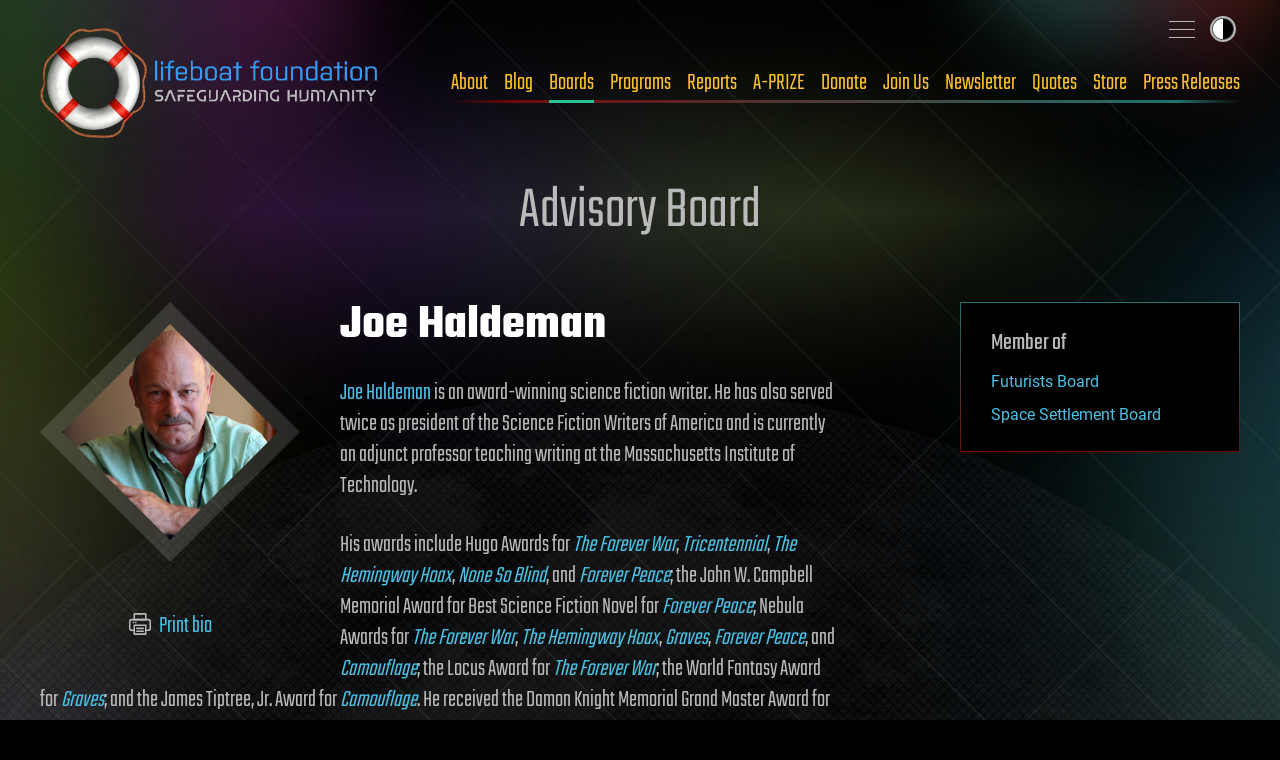

--- FILE ---
content_type: text/html
request_url: https://russian.lifeboat.com/ex/bios.joe.haldeman
body_size: 10764
content:
<!DOCTYPE html>
<html lang="en" class="no-js">

<head>
  <title>Lifeboat Foundation Bios: Joe Haldeman</title>
  <meta property="og:image" content="https://russian.lifeboat.com/board/joe.haldeman.jpg" />
  <meta property="og:description" content="Joe Haldeman is an award-winning science fiction writer. He has also served twice as president of the Science Fiction Writers of America and is currently an adjunct professor teaching writing at the Massachusetts Institute of Technology." />
<script>const ucs=localStorage.getItem('user-color-scheme');ucs && document.documentElement.setAttribute('data-user-color-scheme', ucs);</script>
<meta charset="UTF-8" />
<meta name="viewport" content="width=device-width, initial-scale=1.0" />
<link rel="icon" type="image/x-icon" href="/favicon.ico">
<link rel="icon" type="image/png" sizes="512x512" href="/favicon-512.png">
<link rel="apple-touch-icon" sizes="180x180" href="/apple-touch-icon.png">
<meta name="msapplication-TileImage" content="/ms-icon-144x144.png">
<link rel="icon" type="image/png" sizes="64x64" href="/favicon-64.png">
<link rel="icon" type="image/png" sizes="32x32" href="/favicon-32.png">
<link rel="canonical" href="https://lifeboat.com/ex/bios.joe.haldeman" />
<meta name="description" content="Joe Haldeman is an award-winning science fiction writer. He has also served twice as president of the Science Fiction Writers of America and is currently an adjunct professor teaching writing at the Massachusetts Institute of Technology." />
<!--  This is our 2025 library. Next two lines are for Facebook -->
<meta property="og:site_name" content="Lifeboat Foundation" />
<meta property="og:type" content="website" />
<meta property="og:url" content="https://russian.lifeboat.com/ex/bios.joe.haldeman" />
<meta property="og:title" content="Lifeboat Foundation Bios: Joe Haldeman" />
<meta name="twitter:description" content="Joe Haldeman is an award-winning science fiction writer. He has also served twice as president of the Science Fiction Writers of America and is currently an adjunct professor teaching writing at the Massachusetts Institute of Technology." />
<meta name="twitter:card" content="summary_large_image" />
<meta name="twitter:creator" content="@LifeboatHQ" />
<meta name="twitter:site" content="@LifeboatHQ" />
<meta name="twitter:image" content="https://lifeboat.com/board/joe.haldeman.jpg" />
<link rel="stylesheet" media="all" href="/fonts/fonts.css" />
<link rel="stylesheet" media="all" href="/css/all.css" />
<link rel="stylesheet" media="print" href="/css/print.css" />
<script src="https://cdn.plyr.io/3.8.3/plyr.js"></script>
<link rel="stylesheet" href="https://cdn.plyr.io/3.8.3/plyr.css" />
</head>

<body class="inner">
  <div class="site-wrap">
    <a class="skip-link | button" href="#main-content">Skip to content</a>
    <header class="site-head">
      <div class="wrapper">
        <div class="site-head__inner">
          <a href="/" aria-label="Lifeboat Foundation - home" class="site-head__brand">Lifeboat Foundation: Safeguarding Humanity</a>
          <nav class="nav | site-head__nav | font-sans" aria-label="Primary">
            <ul class="nav__list">
              <li>
                <a href="/ex/about">About</a>
              </li>
              <li>
                <a href="/blog">Blog</a>
              </li>
              <li>
                <a href="/ex/boards">Boards</a>
              </li>
              <li>
                <a href="/ex/programs">Programs</a>
              </li>
              <li>
                <a href="/ex/reports">Reports</a>
              </li>
              <li>
                <a href="/ex/a-prize">A-PRIZE</a>
              </li>
              <li>
                <a href="/ex/donate">Donate</a>
              </li>
              <li>
                <a href="/ex/join.us">Join Us</a>
              </li>
              <li>
                <a href="/newsletter.cgi">Newsletter</a>
              </li>
              <li>
                <a href="/ex/quotes">Quotes</a>
              </li>
              <li>
                <a href="/store">Store</a>
              </li>
              <li>
                <a href="/ex/press.releases">Press Releases</a>
              </li>
            </ul>
          </nav>
        </div>
        <input type="checkbox" id="sitemap-toggler" class="visually-hidden" />
        <label for="sitemap-toggler">
          <span>Toggle sitemap</span>
        </label>
        <nav aria-label="Secondary" class="nav | site-head__nav-secondary">
          <div>
            <h2>Lifeboat Foundation <strong>Sitemap</strong>
            </h2>
            <form method="GET" name="GoogleForm" autocomplete="off" action="https://www.google.com/search">
              <input type="hidden" name="ie" value="UTF-8" />
              <input type="hidden" name="oe" value="UTF-8" />
              <input type="hidden" name="domains" value="lifeboat.com" />
              <input type="hidden" name="sitesearch" value="lifeboat.com" />
              <input type="text" name="q" id="search_text" placeholder="Search" />
              <button type="submit" name="btnG">
                <svg class="icon-search" data-name="Layer 1" xmlns="http://www.w3.org/2000/svg" viewBox="0 0 20 20">
                  <defs>
                    <style>
                      .cls-1 {
                        fill: none;
                        stroke: #000;
                        stroke-linecap: round;
                        stroke-linejoin: round;
                        stroke-width: 2px;
                      }
                    </style>
                  </defs>
                  <title>icon-search</title>
                  <circle class="cls-1" cx="8.5" cy="8.5" r="7.5" />
                  <line class="cls-1" x1="19" y1="19" x2="13.8" y2="13.8" />
                </svg>
              </button>
            </form>
          </div>
          <ul class="site-map">
            <li class="main-areas">
              <div>
                <h3>Main Areas</h3>
                <ul>
                  <li>
                    <a href="/">Home</a>
                  </li>
                  <li>
                    <a href="/ex/about">About</a>
                  </li>
                  <li>
                    <a href="/ex/boards">Boards</a>
                  </li>
                  <li>
                  <li>
                    <a href="/blog">Blog</a>
                  </li>
                  <li>
                    <a href="/ex/programs">Programs</a>
                  </li>
                  <li>
                    <a href="/ex/reports">Reports</a>
                  </li>
                  <li>
                    <a href="/ex/a-prize">A-PRIZE</a>
                  </li>
                  <li>
                    <a href="/ex/donate">Donate</a>
                  </li>
                  <li>
                    <a href="/ex/join.us">Join Us</a>
                  </li>
                  <li>
                    <a href="/newsletter.cgi">Newsletter</a>
                  </li>
                  <li>
                    <a href="/ex/quotes">Quotes</a>
                  </li>
                  <li>
                    <a href="/store">Store</a>
                  </li>
                  <li>
                    <a href="/ex/press.releases">Press Releases</a>
                  </li>
                </ul>
              </div>
            </li>
            <li class="current-programs">
              <div>
                <h3>Current Programs</h3>
                <ul>
                  <li>
                    <a href="/ex/aishield">AIShield</a>
                  </li>
                  <li>
                    <a href="/ex/asteroidshield">AsteroidShield</a>
                  </li>
                  <li>
                    <a href="/ex/bioshield">BioShield</a>
                  </li>
                  <li>
                    <a href="/ex/infopreserver">InfoPreserver</a>
                  </li>
                  <li>
                    <a href="/ex/internetshield">InternetShield</a>
                  </li>
                  <li>
                    <a href="/ex/lifepreserver">LifePreserver</a>
                  </li>
                  <li>
                    <a href="/ex/lifeshieldbunkers">LifeShield Bunkers</a>
                  </li>
                  <li>
                    <a href="/ex/nanoshield">NanoShield</a>
                  </li>
                  <li>
                    <a href="/ex/scientificfreedomshield">ScientificFreedomShield</a>
                  </li>
                  <li>
                    <a href="/ex/securitypreserver">SecurityPreserver</a>
                  </li>
                  <li>
                    <a href="/ex/spacehabitats">Space Habitats</a>
                  </li>
                  <li>
                    <a href="/ex/x-risks-network">X-Risks Network</a>
                  </li>
                </ul>
              </div>
            </li>
            <li class="cool-places">
              <div>
                <h3>Cool Places</h3>
                <ul>
                  <li>
                    <a href="/ex/arki">Ark I</a>
                  </li>
                  <li>
                    <a href="/ex/blue.beauty">Blue Beauty</a>
                  </li>
                  <li>
                    <a href="/ex/em">EM Launch</a>
                  </li>
                  <li>
                    <a href="/ex/getas">GETAS</a>
                  </li>
                  <li>
                    <a href="/ex/song">Official Song</a>
                  </li>
                </ul>
              </div>
            </li>
            <li class="working-together">
              <div>
                <h3>Working Together</h3>
                <ul>
                  <li>
                    <a href="/ex/a-500">A-500</a>
                  </li>
                  <li>
                    <a href="/ex/banners">Banners</a>
                  </li>
                  <li>
                    <a href="/ex/fight.aids">FightAIDS@Home</a>
                  </li>
                  <li>
                    <a href="/ex/folding.home">Folding@Home</a>
                  </li>
                  <li>
                    <a href="/ex/forums">Forums</a>
                  </li>
                  <li>
                    <a href="/ex/500">Lifeboat 500</a>
                  </li>
                  <li>
                    <a href="/ex/links">Links</a>
                  </li>
                  <li>
                    <a href="/ex/openings">Openings</a>
                  </li>
                  <li>
                    <a href="/ex/spokesperson">Outreach</a>
                  </li>
                  <li>
                    <a href="/ex/partnerships">Partnerships</a>
                  </li>
                  <li>
                    <a href="/ex/rosetta.home">Rosetta@Home</a>
                  </li>
                  <li>
                    <a href="/ex/volunteer">Volunteer Work</a>
                  </li>
                </ul>
              </div>
            </li>
            <li class="about-us">
              <div>
                <h3>About Us</h3>
                <ul>
                  <li>
                    <a href="/ex/bitcoin">Bitcoin Endowment Fund</a>
                  </li>
                  <li>
                    <a href="/ex/boards">Boards</a>
                  </li>
                  <li>
                    <a href="/ex/directors">Board of Directors</a>
                  </li>
                  <li>
                    <a href="/ex/contact.us">Contact Us</a>
                  </li>
                  <li>
                    <a href="/ex/donor.date.list">Donor List</a>
                  </li>
                  <li>
                    <a href="/ex/faq">FAQ</a>
                  </li>
                  <li>
                    <a href="/ex/finances">Finances</a>
                  </li>
                  <li>
                    <a href="/ex/guardian.award">Guardian Award</a>
                  </li>
                  <li>
                    <a href="/ex/ai">Interactive Friendly AI</a>
                  </li>
                  <li>
                    <a href="/ex/logo">Logo</a>
                  </li>
                  <li>
                    <a href="/ex/board.memorial">Memorial Board</a>
                  </li>
                  <li>
                    <a href="/ex/mission.statement">Mission Statement</a>
                  </li>
                  <li>
                    <a href="/ex/procedures">Procedures</a>
                  </li>
                  <li>
                    <a href="/ex/staff">Staff</a>
                  </li>
                  <li>
                    <a href="/ex/supplemental.faq">Supplemental FAQ</a>
                  </li>
                  <li>
                    <a href="/ex/timeline">Timeline</a>
                  </li>
                </ul>
              </div>
            </li>
            <li class="more-programs">
              <div>
                <h3>More Programs</h3>
                <ul>
                  <li>
                    <a href="/ex/alienshield">AlienShield</a>
                  </li>
                  <li>
                    <a href="/ex/antimattershield">AntimatterShield</a>
                  </li>
                  <li>
                    <a href="/ex/biopreserver">BioPreserver</a>
                  </li>
                  <li>
                    <a href="/ex/blackholeshield">BlackHoleShield</a>
                  </li>
                  <li>
                    <a href="/ex/climateshield">ClimateShield</a>
                  </li>
                  <li>
                    <a href="/ex/commpreserver">CommPreserver</a>
                  </li>
                  <li>
                    <a href="/ex/energypreserver">EnergyPreserver</a>
                  </li>
                  <li>
                    <a href="/ex/gammarayshield">GammaRayShield</a>
                  </li>
                  <li>
                    <a href="/ex/neuroethicsshield">NeuroethicsShield</a>
                  </li>
                  <li>
                    <a href="/ex/nuclearshield">NuclearShield</a>
                  </li>
                  <li>
                    <a href="/ex/particleacceleratorshield">ParticleAcceleratorShield</a>
                  </li>
                  <li>
                    <a href="/ex/personalitypreserver">PersonalityPreserver</a>
                  </li>
                  <li>
                    <a href="/ex/seedpreserver">SeedPreserver</a>
                  </li>
                  <li>
                    <a href="/ex/sunshield">SunShield</a>
                  </li>
                </ul>
              </div>
            </li>
            <li class="educational">
              <div>
                <h3>Educational</h3>
                <ul>
                  <li>
                    <a href="/ex/alexa">Alexa</a>
                  </li>
                  <li>
                    <a href="/ex/books">Books</a>
                  </li>
                  <li>
                    <a href="/ex/brochure">Brochure</a>
                  </li>
                  <li>
                    <a href="/ex/coursework">Coursework</a>
                  </li>
                  <li>
                    <a href="/ex/educational.videos">Educational Videos</a>
                  </li>
                  <li>
                    <a href="/ex/fellows">Fellows</a>
                  </li>
                  <li>
                    <a href="/ex/grants">Grants</a>
                  </li>
                  <li>
                    <a href="/ex/interviews">Interviews</a>
                  </li>
                  <li>
                    <a href="/ex/papers">Papers</a>
                  </li>
                  <li>
                    <a href="/ex/resources">Resources</a>
                  </li>
                  <li>
                    <a href="/ex/rss">RSS Tutorial</a>
                  </li>
                  <li>
                    <a href="/ex/scholarship.info">Scholarships</a>
                  </li>
                  <li>
                    <a href="/ex/university.outreach">University Outreach</a>
                  </li>
                  <li>
                    <a href="/ex/videos">Videos</a>
                  </li>
                  <li>
                    <a href="/ex/whats.new">What&#39;s New</a>
                  </li>
                  <li>
                    <a href="/ex/world.news">World News</a>
                  </li>
                  <li>
                    <a href="https://x.com/LifeboatHQ">X Feed</a>
                  </li>
                </ul>
              </div>
            </li>
            <li class="misc">
              <div>
                <h3>Misc</h3>
                <ul>
                  <li>
                    <a href="/ex/counterterrorism">Counterterrorism</a>
                  </li>
                  <li>
                    <a href="https://italian.lifeboat.com/">Italian</a>
                  </li>
                  <li>
                    <a href="/ex/legal">Legal</a>
                  </li>
                  <li>
                    <a href="/ex/media">Media</a>
                  </li>
                  <li>
                    <a href="/ex/vendor">Member Verification</a>
                  </li>
                  <li>
                    <a href="/ex/services.cgi">Membership Benefits</a>
                  </li>
                  <li>
                    <a href="/ex/privacy.policy">Privacy</a>
                  </li>
                  <li>
                    <a href="https://russian.lifeboat.com/">Russian</a>
                  </li>
                  <li>
                    <a href="/ex/vip">VIP</a>
                  </li>
                </ul>
              </div>
              <div>
                <p class="fund-campaigns">
                  <a href="https://www.indiegogo.com/lifeboatfoundation">
                    <svg class="logo-indiegogo" xmlns="http://www.w3.org/2000/svg" viewBox="0 0 600 85.5">
                      <defs>
                        <style>
                          .cls-1 {
                            fill: #e51075;
                          }
                        </style>
                      </defs>
                      <title>logo-indiegogo</title>
                      <path class="cls-1" d="M0,1.1H22.8V84.5H0ZM81.2,39.6h.3V1h21.8V84.4h-21L56.1,41.1h-.3V84.4H34.1V1h24Zm78.9,3.2c0-20.9-5.9-21.5-15.6-21.5h-7V65.2h8c8.5,0,14.6-1.4,14.6-22.4ZM114.7,1.1H143c27.2,0,40.2,7.2,40.2,41.6,0,35.1-12.8,41.7-39.9,41.7H114.6C114.7,84.4,114.7,1.1,114.7,1.1Zm76.7,0h22.8V84.5H191.4V1.1ZM402.7,65.7c12.4,0,14.2-8.4,14.2-22.2,0-13.6-1.7-22.1-14.2-22.1s-14.3,8.4-14.3,22C388.4,57.3,390.2,65.7,402.7,65.7Zm0-65.7C434.5,0,440,20.4,440,42.8s-5.6,42.6-37.3,42.6S365.3,65,365.3,42.8C365.3,20.4,370.9,0,402.7,0Zm160,65.7c12.4,0,14.2-8.4,14.2-22.2,0-13.6-1.7-22.1-14.2-22.1s-14.3,8.4-14.3,22C548.4,57.3,550.1,65.7,562.7,65.7Zm0-65.7C594.5,0,600,20.4,600,42.8s-5.6,42.6-37.3,42.6S525.2,65,525.2,42.8C525.2,20.4,530.9,0,562.7,0ZM321.5,52.3,324,34.2h33.1V84.5h-21a69.68,69.68,0,0,1-12.9,1c-28,0-34.9-17.4-34.9-42.6C288.3,14,297.8.1,327.2.1c10.6,0,20.1,2.7,26.5,6.8L341.5,25.5a30.72,30.72,0,0,0-15.3-3.8c-9,0-15,2.4-15,21.9,0,18.8,3.6,23.5,14.1,23.5,11.2,0,10.9-4.1,10.9-13.3V52.3Zm160,0L484,34.2h33.1V84.5h-21a69.68,69.68,0,0,1-12.9,1c-28,0-34.9-17.4-34.9-42.6C448.3,14,457.8.1,487.2.1c10.6,0,20,2.7,26.5,6.8L501.5,25.5a30.72,30.72,0,0,0-15.3-3.8c-9,0-15,2.4-15,21.9,0,18.8,3.6,23.5,14.1,23.5,11.2,0,10.9-4.1,10.9-13.3V52.3ZM282.3,21.4H248V32.3h25.3l-2.8,19.8H247.9V64.6h34.3V84.4H225.6V1h56.7Z" />
                    </svg>
                  </a>
                  <a href="https://www.kickstarter.com/profile/lifeboatfoundation">
                    <svg class="logo-kickstarter" data-name="Layer 1" xmlns="http://www.w3.org/2000/svg" viewBox="0 0 1643.42 191.99">
                      <defs>
                        <style>
                          .cls-1 {
                            fill: #141d10;
                          }

                          .cls-2 {
                            fill: #7bc043;
                          }
                        </style>
                      </defs>
                      <title>logo-kickstarter</title>
                      <g>
                        <path class="cls-1" d="M60,66.57l33.88-49.1Q103.54,3.61,118.74,3.6a29.82,29.82,0,0,1,21.48,8.81,28.34,28.34,0,0,1,9.07,21.08,27.45,27.45,0,0,1-4.8,16L113.94,93.92l37.35,47.37a25.83,25.83,0,0,1,5.61,16.54,29.76,29.76,0,0,1-8.81,21.55,28.76,28.76,0,0,1-21.35,9q-13.74,0-20.94-8.94L60,122.34v31.49q0,13.48-4.67,20.95-8.55,13.6-24.82,13.6-14.81,0-23-10Q0,169.17,0,154V37.22q0-14.4,7.74-23.74Q15.87,3.61,30.15,3.6a29.54,29.54,0,0,1,22.68,9.88,25.09,25.09,0,0,1,6.41,11.07Q60,28,60,37.49Zm168.3-25.74v113q0,14.68-7.6,24.15-8.15,10.41-22.55,10.4a29.28,29.28,0,0,1-22.28-9.73q-7.6-8.15-7.6-24.82v-113q0-18.94,7.6-27.49,8.67-9.73,22.28-9.74t22.28,9.61Q228.35,22,228.34,40.83ZM336.39,0q33.21-.13,61.1,22.28,21.88,17.61,21.88,36.42,0,16-13.34,24.82a29.25,29.25,0,0,1-16.55,5.07,29.94,29.94,0,0,1-14-3.47q-2.81-1.47-13.88-13.48a35.28,35.28,0,0,0-50.76-.86,34.84,34.84,0,0,0-10.08,25.28,34.67,34.67,0,0,0,10.08,25.15,33.33,33.33,0,0,0,24.88,10.34q12.27,0,22.81-8.27,6.54-6.27,12.94-12.54,6.94-6,17.61-6a29.75,29.75,0,0,1,21.28,8.61,27.78,27.78,0,0,1,9,20.88q0,16.68-19.61,33.75-27.5,24-63.51,24a95.92,95.92,0,0,1-42-9.48,94.57,94.57,0,0,1-39.69-35.29,93.23,93.23,0,0,1-14.74-50.9q0-41.34,30.69-70.43Q297.55.26,336.39,0ZM490.48,66.57l33.89-49.1Q534,3.61,549.19,3.6a29.82,29.82,0,0,1,21.48,8.81,28.34,28.34,0,0,1,9.07,21.08,27.45,27.45,0,0,1-4.8,16L544.39,93.92l37.35,47.37a25.83,25.83,0,0,1,5.61,16.54,29.76,29.76,0,0,1-8.81,21.55,28.76,28.76,0,0,1-21.35,9q-13.74,0-20.94-8.94l-45.77-57.1v31.49q0,13.48-4.67,20.95-8.54,13.6-24.81,13.6-14.81,0-22.95-10-7.6-9.21-7.6-24.42V37.22q0-14.4,7.74-23.74,8.13-9.87,22.41-9.88a29.54,29.54,0,0,1,22.68,9.88,25,25,0,0,1,6.4,11.07q.81,3.47.8,12.94Z" />
                        <path class="cls-2" d="M624.91,118.21q10,0,21.35,8.8,14.15,11.08,19.35,11.07,7.74,0,7.73-8,0-4.4-4.53-7.47-2.4-1.6-26.95-10.27Q601.71,98.2,601.7,60q0-28.81,21.21-45.49Q641.45,0,668.81,0q23.61,0,41.09,11.27t17.48,29q0,10.68-6.61,17.81t-17.14,7.14q-11.07,0-24.55-10.54-8.4-6.53-12.67-6.53-7.33,0-7.34,7.2,0,6.81,18.14,12.41Q702.31,75.66,716,87q18.27,15.21,18.28,42.69,0,29.9-20.55,46.7Q694.69,192,664.14,192t-50.57-16.28q-16-12.94-16-30.29a26,26,0,0,1,7.88-19.34A27.15,27.15,0,0,1,624.91,118.21ZM785.55,60.84H769.67q-13.21,0-21.88-7.2Q738.58,45.9,738.58,33a28.27,28.27,0,0,1,4.34-14.88A24.52,24.52,0,0,1,754.13,7.94q6.87-3,32.62-3h60.57q22.27,0,28.82,2.67a24.49,24.49,0,0,1,11.67,10.07,27.84,27.84,0,0,1,4.47,15q0,12.41-9.87,21.62-7.06,6.52-23.08,6.53H845.58v90.72q0,14.82-5.07,22.95-8.53,13.61-24.68,13.61T791,175.71q-5.47-7.74-5.47-23.48Zm146,102.6q-4.28,10.13-8.81,15.07a28.79,28.79,0,0,1-22,9.87q-15.88,0-24.68-12.81a29.49,29.49,0,0,1-5.21-17.07,37.34,37.34,0,0,1,3.74-15.88l57-121.27Q939.78,3.6,959.12,3.6q19.62,0,28.15,18.28l57.51,122.21a33.88,33.88,0,0,1,3.47,14.54,30,30,0,0,1-30.16,29.75q-11.61,0-19.34-7.2-5.75-5.33-11.48-17.74Zm249.42-46.57,14.13,22.68a36.5,36.5,0,0,1,5.88,19.48,27.84,27.84,0,0,1-8.74,21,29.88,29.88,0,0,1-21.41,8.33q-16.29,0-24.69-13.87L1121,133.42V158.1a30.08,30.08,0,0,1-8.34,21.48,27.7,27.7,0,0,1-21,8.8q-15.48,0-23.48-11.07-7.2-9.74-7.2-25.62V39.49q0-34.54,37.22-34.55h38.16a61.34,61.34,0,0,1,35,10.87A64,64,0,0,1,1194.93,44a66.17,66.17,0,0,1,5.61,26.28Q1200.54,95,1180.93,116.87Zm71.34-56h-15.88q-13.2,0-21.87-7.2-9.21-7.74-9.21-20.68a28.35,28.35,0,0,1,4.33-14.88,24.52,24.52,0,0,1,11.21-10.14q6.87-3,32.62-3H1314q22.28,0,28.82,2.67a24.51,24.51,0,0,1,11.68,10.07,27.92,27.92,0,0,1,4.46,15q0,12.41-9.87,21.62-7.07,6.52-23.08,6.53h-13.74v90.72q0,14.82-5.07,22.95-8.54,13.61-24.68,13.61t-24.82-12.41q-5.48-7.74-5.47-23.48Zm178,69.91h27.28q16.92,0,25.17,6.94a26.73,26.73,0,0,1,9.72,21.34q0,13.35-9.74,21.62-7.61,6.4-25,6.4H1410.9q-16.55,0-22.68-2.53-12-4.94-15.87-16.15-2.41-7.2-2.4-23.61v-99c0-8.28.26-13.83.79-16.68a27.77,27.77,0,0,1,7.08-14.68,29.11,29.11,0,0,1,16.27-8.68q4.67-.78,19-.79h35.89q14.67,0,17.08.27,9.6.93,15.73,5.6,11,8.27,11,21.61,0,14.4-9.59,22-8.52,6.8-23.3,6.8h-29.55V73.65h23.55q10.37,0,17.16,5.47,7.18,5.86,7.19,16.14,0,21.75-26.48,21.75h-21.42Zm193.16-13.88,14.14,22.68a36.58,36.58,0,0,1,5.87,19.48,27.84,27.84,0,0,1-8.74,21,29.88,29.88,0,0,1-21.41,8.33q-16.29,0-24.68-13.87l-25.09-41.09V158.1a30.08,30.08,0,0,1-8.34,21.48,27.7,27.7,0,0,1-21,8.8q-15.48,0-23.48-11.07-7.2-9.74-7.2-25.62V39.49q0-34.54,37.22-34.55h38.15a61.33,61.33,0,0,1,35,10.87A64,64,0,0,1,1637.41,44,66.17,66.17,0,0,1,1643,70.31Q1643,95,1623.41,116.87Z" />
                      </g>
                    </svg>
                  </a>
                </p>
                <ul class="social">
                  <li>
                    <a href="https://www.facebook.com/groups/lifeboatfoundation" aria-label="Facebook">
                      <svg class="icon-facebook" data-name="Layer 1" xmlns="http://www.w3.org/2000/svg" viewBox="0 0 114.32 125.82">
                        <title>Facebook</title>
                        <path d="M57.16,8a12,12,0,0,1,6,1.61l37.16,21.45a12,12,0,0,1,6,10.39V84.36a12,12,0,0,1-6,10.39L63.16,116.21a12,12,0,0,1-12,0L14,94.76A12,12,0,0,1,8,84.37V41.46a12,12,0,0,1,6-10.39L51.16,9.61a12,12,0,0,1,6-1.61m0-8a20,20,0,0,0-10,2.68L10,24.14A20,20,0,0,0,0,41.46v42.9a20,20,0,0,0,10,17.32l37.16,21.46a20,20,0,0,0,20,0l37.16-21.45a20,20,0,0,0,10-17.32V41.46a20,20,0,0,0-10-17.32L67.16,2.68A20,20,0,0,0,57.16,0Z" />
		  	<path d="M 70.2,66.6 72,55 H 60.8 v -7.6 c 0,-3.2 1.6,-6.3 6.6,-6.3 h 5.1 v -9.9 c 0,0 -4.6,-0.8 -9,-0.8 -9.3,0 -15.3,5.6 -15.3,15.7 V 55 H 38 V 66.6 H 48.2 V 94.7 H 60.8 V 66.6 Z"></path>
                      </svg>
                    </a>
                  </li>
                  <li>
                    <a href="https://x.com/LifeboatHQ" aria-label="Twitter">
                      <svg class="icon-twitter" data-name="Layer 1" xmlns="http://www.w3.org/2000/svg" viewBox="0 0 114.32 125.82">
                        <title>X</title>
                        <path d="M57.16,8a12,12,0,0,1,6,1.61l37.16,21.45a12,12,0,0,1,6,10.39V84.36a12,12,0,0,1-6,10.39L63.16,116.21a12,12,0,0,1-12,0L14,94.76A12,12,0,0,1,8,84.37V41.46a12,12,0,0,1,6-10.39L51.16,9.61a12,12,0,0,1,6-1.61m0-8a20,20,0,0,0-10,2.68L10,24.14A20,20,0,0,0,0,41.46v42.9a20,20,0,0,0,10,17.32l37.16,21.46a20,20,0,0,0,20,0l37.16-21.45a20,20,0,0,0,10-17.32V41.46a20,20,0,0,0-10-17.32L67.16,2.68A20,20,0,0,0,57.16,0Z" />
			<path d="m 76.9,34.8 h 9.8 l -21.4,24.3 25,33.1 H 70.6 L 55.3,72.1 37.7,92.2 H 27.9 L 50.6,66.1 26.6,34.7 h 20.1 l 13.9,18.4 z m -3.4,51.7 h 5.4 l -35,-46.2 h -5.8 z"></path>
                      </svg>
                    </a>
                  </li>
                  <li>
                    <a href="https://www.linkedin.com/groups/35656" aria-label="LinkedIn">
                      <svg class="icon-linkedin" data-name="Layer 1" xmlns="http://www.w3.org/2000/svg" viewBox="0 0 114.32 125.82">
                        <title>LinkedIn</title>
                        <path d="M57.16,8a12,12,0,0,1,6,1.61l37.16,21.45a12,12,0,0,1,6,10.39V84.36a12,12,0,0,1-6,10.39L63.16,116.21a12,12,0,0,1-12,0L14,94.76A12,12,0,0,1,8,84.37V41.46a12,12,0,0,1,6-10.39L51.16,9.61a12,12,0,0,1,6-1.61m0-8a20,20,0,0,0-10,2.68L10,24.14A20,20,0,0,0,0,41.46v42.9a20,20,0,0,0,10,17.32l37.16,21.46a20,20,0,0,0,20,0l37.16-21.45a20,20,0,0,0,10-17.32V41.46a20,20,0,0,0-10-17.32L67.16,2.68A20,20,0,0,0,57.16,0Z" />
                        <path d="M85.16,30.91h-56a4,4,0,0,0-4,4v56a4,4,0,0,0,4,4h56a4,4,0,0,0,4-4v-56A4,4,0,0,0,85.16,30.91Zm-40,54h-10v-30h10Zm-5-34a6,6,0,1,1,6-6A6,6,0,0,1,40.16,50.91Zm39,34h-10v-20c0-1.66-2.24-3-5-3-4,0-5,5.34-5,7v16h-10v-30h10v7c0-5,4.48-7,10-7a10,10,0,0,1,10,10Z" />
                      </svg>
                    </a>
                  </li>
                  <li>
                    <a href="https://youtube.com/LifeboatHQ" aria-label="YouTube">
                      <svg class="icon-youtube" data-name="Layer 1" xmlns="http://www.w3.org/2000/svg" viewBox="0 0 114.32 125.82">
                        <title>YouTube</title>
                        <path d="M57.16,8a12,12,0,0,1,6,1.61l37.16,21.45a12,12,0,0,1,6,10.39V84.36a12,12,0,0,1-6,10.39L63.16,116.21a12,12,0,0,1-12,0L14,94.76A12,12,0,0,1,8,84.37V41.46a12,12,0,0,1,6-10.39L51.16,9.61a12,12,0,0,1,6-1.61m0-8a20,20,0,0,0-10,2.68L10,24.14A20,20,0,0,0,0,41.46v42.9a20,20,0,0,0,10,17.32l37.16,21.46a20,20,0,0,0,20,0l37.16-21.45a20,20,0,0,0,10-17.32V41.46a20,20,0,0,0-10-17.32L67.16,2.68A20,20,0,0,0,57.16,0Z" />
  			<path d="m 95.2,48.8 c -0.9,-3.4 -3.6,-6.1 -7,-7 -6.2,-1.7 -31,-1.7 -31,-1.7 0,0 -24.8,0 -31,1.7 -3.4,0.9 -6.1,3.6 -7,7 -1.7,6.2 -1.7,16.1 -1.7,16.1 0,0 0,9.9 1.7,16.1 0.9,3.4 3.6,6.1 7,7 6.2,1.7 31,1.7 31,1.7 0,0 24.8,0 31,-1.7 3.4,-0.9 6.1,-3.6 7,-7 1.7,-6.2 1.7,-16.1 1.7,-16.1 0,0 0,-9.9 -1.7,-16.1 z m -46,26.5 V 51.5 l 21.7,11.9 z" />
                      </svg>
                    </a>
                  </li>
                  <li>
                    <a href="https://rumble.com/LifeboatHQ" aria-label="Rumble">
                      <svg class="icon-rumble" data-name="Layer 1" xmlns="http://www.w3.org/2000/svg" viewBox="0 0 114.32 125.82">
                        <title>Rumble</title>
                        <path d="M57.16,8a12,12,0,0,1,6,1.61l37.16,21.45a12,12,0,0,1,6,10.39V84.36a12,12,0,0,1-6,10.39L63.16,116.21a12,12,0,0,1-12,0L14,94.76A12,12,0,0,1,8,84.37V41.46a12,12,0,0,1,6-10.39L51.16,9.61a12,12,0,0,1,6-1.61m0-8a20,20,0,0,0-10,2.68L10,24.14A20,20,0,0,0,0,41.46v42.9a20,20,0,0,0,10,17.32l37.16,21.46a20,20,0,0,0,20,0l37.16-21.45a20,20,0,0,0,10-17.32V41.46a20,20,0,0,0-10-17.32L67.16,2.68A20,20,0,0,0,57.16,0Z" />
			<path d="m 57.2,8 c 2.1,0 4.2,0.6 6,1.6 l 37.2,21.5 c 3.7,2.1 6,6.1 6,10.4 v 42.9 c 0,4.3 -2.3,8.2 -6,10.4 l -37.2,21.4 c -3.7,2.1 -8.3,2.1 -12,0 L 14,94.7 C 10.3,92.6 8,88.6 8,84.3 V 41.4 C 8,37.1 10.3,33.2 14,31 L 51.2,9.6 C 53,8.5 55.1,8 57.2,8 m 0,-8 c -3.5,0 -7,0.9 -10,2.7 L 10,24.1 C 3.8,27.7 0,34.3 0,41.4 v 42.9 c 0,7.1 3.8,13.7 10,17.3 l 37.2,21.5 c 6.2,3.6 13.8,3.6 20,0 l 37.2,-21.5 c 6.2,-3.6 10,-10.2 10,-17.3 V 41.4 c 0,-7.1 -3.8,-13.7 -10,-17.3 L 67.2,2.7 C 64.2,0.9 60.7,0 57.2,0 Z" />
			<path d="m 65.7,67.9 c 2.2,-1.8 2.2,-5.2 0,-7 C 62.5,58.3 59.1,56 55.4,54.2 52.8,53 50,54.7 49.6,57.6 c -0.6,4.5 -0.7,8.9 -0.3,13.2 0.3,2.9 3.1,4.7 5.7,3.6 3.8,-1.6 7.4,-3.8 10.7,-6.5 z M 82.3,55 c 4.9,5.3 4.9,13.5 0,18.9 C 73.9,83.1 63,89.7 50.9,92.7 44.5,94.3 37.9,90.5 36.1,84.1 32.4,71.6 33,57.5 36.5,45 c 1.9,-6.6 8,-10.7 14.4,-9.2 11.9,2.8 23,10 31.4,19.2 z" />
                      </svg>
                    </a>
                  </li>
                </ul>
              </div>
            </li>
          </ul>
        </nav>
        <a role="presentation" id="theme-toggler">Toggle light / dark theme</a>
      </div>
    </header>
   <script>document.querySelector('a[href="/ex/boards"]').setAttribute('data-state', 'active')</script>
    <div class="wrapper">
      <div class="inner-intro">
        <h1>
          <a href="/ex/boards">Advisory Board</a>
        </h1>
      </div>
      <div class="inner-content mobile-reverse-order">
        <main tabindex="-1" id="main-content" class="flow  bio">
          <div class="avatar">
            <a href="#" onclick="return false;" data-micromodal-trigger="person" class="diamond-frame-link">
              <div class="diamond-frame">
                <img src="/board/joe.haldeman.jpg" alt="Joe Haldeman">
              </div>
            </a>
            <p>
              <a href="javascript:window.print()" class="print">
                <svg id="icon-print" data-name="Layer 1" xmlns="http://www.w3.org/2000/svg" viewBox="0 0 406.26 402">
                  <title>icon-print</title>
                  <g data-name=" 1">
                    <path d="M309.13,136h-212a15,15,0,0,1-15-15h0V15a15,15,0,0,1,15-15h212a15,15,0,0,1,15,15V121a15,15,0,0,1-15,15Zm-197-30h182V30h-182Z" />
                    <path d="M309.13,402h-212a15,15,0,0,1-15-15V224.09a15,15,0,0,1,15-15h212a15,15,0,0,1,15,15V387A15,15,0,0,1,309.13,402Zm-197-30h182V239.09h-182Z" />
                    <path d="M357.38,331H309.13a15,15,0,0,1,0-30h48.25a18.9,18.9,0,0,0,18.88-18.88V154.89A18.9,18.9,0,0,0,357.38,136H48.88A18.9,18.9,0,0,0,30,154.89V282.12A18.9,18.9,0,0,0,48.88,301H97.13a15,15,0,0,1,0,30H48.88A48.94,48.94,0,0,1,0,282.12V154.89A48.93,48.93,0,0,1,48.88,106h308.5a48.93,48.93,0,0,1,48.88,48.89V282.12A48.94,48.94,0,0,1,357.38,331Z" />
                    <path d="M81.13,188a14.66,14.66,0,0,1-1.48-.07c-.48-.05-1-.13-1.45-.22a13.59,13.59,0,0,1-1.43-.36c-.43-.14-.93-.31-1.38-.5s-.89-.4-1.32-.63a12.45,12.45,0,0,1-1.27-.75c-.4-.27-.8-.56-1.18-.87a14.81,14.81,0,0,1-1.1-1c-.35-.35-.68-.72-1-1.1a14.34,14.34,0,0,1-.87-1.18q-.41-.62-.75-1.26c-.23-.43-.44-.88-.63-1.33s-.35-.92-.5-1.38-.26-1-.36-1.43a13.68,13.68,0,0,1-.22-1.45,15,15,0,0,1,0-3c0-.48.13-1,.22-1.45a13.59,13.59,0,0,1,.36-1.43c.14-.43.31-.93.5-1.38s.4-.9.63-1.33.48-.85.75-1.26a14.34,14.34,0,0,1,.87-1.18,14.81,14.81,0,0,1,1-1.1c.35-.35.72-.68,1.1-1a13.76,13.76,0,0,1,1.18-.87,12.45,12.45,0,0,1,1.27-.75q.65-.34,1.32-.63c.45-.19.92-.35,1.38-.5s1-.26,1.43-.36a13.68,13.68,0,0,1,1.45-.22,16.15,16.15,0,0,1,2.95,0c.49.05,1,.13,1.46.22a12.28,12.28,0,0,1,1.42.36c.42.14.94.31,1.39.5s.89.4,1.32.63a14.6,14.6,0,0,1,1.27.75c.4.27.8.56,1.18.87a14.81,14.81,0,0,1,1.1,1c.35.35.67.72,1,1.1a11.92,11.92,0,0,1,.87,1.18,14.43,14.43,0,0,1,.75,1.26c.23.43.44.88.63,1.33s.35.92.5,1.38.26,1,.36,1.43a13.68,13.68,0,0,1,.22,1.45,15,15,0,0,1,0,3c0,.48-.13,1-.22,1.45a13.59,13.59,0,0,1-.36,1.43c-.14.43-.31.93-.5,1.38s-.4.9-.63,1.33-.48.85-.75,1.26-.57.8-.87,1.18a12.89,12.89,0,0,1-1,1.1c-.35.35-.72.68-1.1,1a13.76,13.76,0,0,1-1.18.87,14.6,14.6,0,0,1-1.27.75q-.64.34-1.32.63c-.45.19-.92.35-1.39.5a14.06,14.06,0,0,1-1.42.36c-.48.1-1,.17-1.46.22A14.46,14.46,0,0,1,81.13,188Z" />
                    <path d="M125.13,188a10.41,10.41,0,0,1-1.48-.07c-.48-.07-1-.13-1.45-.22a13.59,13.59,0,0,1-1.43-.36c-.43-.14-.93-.31-1.38-.5s-.9-.4-1.33-.63-.85-.48-1.26-.75a14.34,14.34,0,0,1-1.18-.87,14.81,14.81,0,0,1-1.1-1c-.35-.35-.68-.72-1-1.1a13.76,13.76,0,0,1-.87-1.18,14.69,14.69,0,0,1-.76-1.27c-.22-.43-.43-.87-.62-1.32s-.35-.92-.5-1.38-.26-1-.36-1.43a13.68,13.68,0,0,1-.22-1.45,15,15,0,0,1,0-3c0-.48.13-1,.22-1.45a13.59,13.59,0,0,1,.36-1.43c.14-.43.31-.93.5-1.38s.4-.89.62-1.32a14.69,14.69,0,0,1,.76-1.27c.27-.4.56-.8.87-1.18a14.81,14.81,0,0,1,1-1.1c.35-.35.72-.68,1.1-1a14.34,14.34,0,0,1,1.18-.87q.61-.41,1.26-.75c.43-.23.88-.44,1.33-.63s.92-.35,1.38-.5,1-.26,1.43-.36a13.68,13.68,0,0,1,1.45-.22,16.7,16.7,0,0,1,3,0c.48.05,1,.13,1.45.22a13.59,13.59,0,0,1,1.43.36c.43.14.93.31,1.38.5s.89.4,1.32.63.86.48,1.27.75a14.34,14.34,0,0,1,1.18.87,14.81,14.81,0,0,1,1.1,1c.35.35.67.72,1,1.1a11.92,11.92,0,0,1,.87,1.18,14.6,14.6,0,0,1,.75,1.27q.34.65.63,1.32c.19.45.35.92.5,1.38s.26,1,.36,1.43a13.68,13.68,0,0,1,.22,1.45,15,15,0,0,1,0,3c-.05.48-.13,1-.22,1.45a13.59,13.59,0,0,1-.36,1.43c-.14.43-.31.93-.5,1.38s-.4.89-.63,1.32a14.6,14.6,0,0,1-.75,1.27c-.27.4-.57.8-.87,1.18a12.89,12.89,0,0,1-1,1.1c-.35.35-.72.68-1.1,1a13.76,13.76,0,0,1-1.18.87,14.6,14.6,0,0,1-1.27.75q-.64.34-1.32.63c-.45.19-.92.35-1.38.5s-1,.26-1.43.36a13.68,13.68,0,0,1-1.45.22A14.91,14.91,0,0,1,125.13,188Z" />
                    <path d="M262.13,296h-118a15,15,0,0,1,0-30h118a15,15,0,0,1,0,30Z" />
                    <path d="M262.13,349h-118a15,15,0,0,1,0-30h118a15,15,0,0,1,0,30Z" />
                  </g>
                </svg> Print bio
              </a>
            </p>
          </div>
          <div id="person" aria-hidden="true" class="modal micromodal-slide">
            <div tabindex="-1" data-micromodal-close class="modal__overlay">
              <div role="dialog" aria-modal="true" aria-labelledby="person-title" class="modal__container">
                <header class="modal__header">
                  <h4 id="person-title" class="modal__title">Joe Haldeman</h4>
                  <button class="modal__close" aria-label="Close modal" data-micromodal-close></button>
                </header>
                <div id="person-content" class="modal__content | img">
                  <img src="/board/joe.haldeman.jpg" alt="">
                </div>
              </div>
            </div>
          </div>
          <h2>Joe Haldeman</h2>
                                                          <p><a href="http://www.joehaldeman.com/">Joe Haldeman</a> is
an award-winning science fiction writer.  He has also
served twice as president of the Science Fiction Writers of America
and is currently an adjunct professor teaching writing at the
Massachusetts Institute of Technology.</p>

<p>
His awards include Hugo Awards for <a
href="http://www.amazon.com/gp/product/0312536631/ref=as_li_tl?ie=UTF8&camp=1789&creative=390957&creativeASIN=0312536631&linkCode=as2&tag=lifeboatfound-20&linkId=QPWSQY5F2GWQMOSH">
<i>The Forever War</i></a>,
<a href="http://amzn.to/1t5GtQz"><i>Tricentennial</i></a>,
<a
href="http://www.amazon.com/gp/product/0688090249/ref=as_li_ss_tl?ie=UTF8&tag=lifeboatfound-20&linkCode=as2&camp=217145&creative=399369&creativeASIN=0688090249">
<i>The Hemingway Hoax</i></a>,
<a href="http://amzn.to/1t5GtQz"><i>None So Blind</i></a>,
and <a
href="http://www.amazon.com/gp/product/0441005667/ref=as_li_ss_tl?ie=UTF8&tag=lifeboatfound-20&linkCode=as2&camp=217145&creative=399369&creativeASIN=0441005667">
<i>Forever Peace</i></a>;
the
John W. Campbell Memorial Award for Best Science Fiction Novel for <a
href="http://www.amazon.com/gp/product/0441005667/ref=as_li_ss_tl?ie=UTF8&tag=lifeboatfound-20&linkCode=as2&camp=217145&creative=399369&creativeASIN=0441005667">
<i>Forever Peace</i></a>; Nebula Awards for <a
href="http://www.amazon.com/gp/product/0312536631/ref=as_li_ss_tl?ie=UTF8&N=0312536631"tag=lifeboatfound-20&linkCode=as2&camp=217145&creative=399369&creativeASI">
<i>The Forever War</i></a>,
<a
href="http://www.amazon.com/gp/product/0688090249/ref=as_li_ss_tl?ie=UTF8&tag=lifeboatfound-20&linkCode=as2&camp=217145&creative=399369&creativeASIN=0688090249">
<i>The Hemingway Hoax</i></a>,
<a href="http://amzn.to/1t5GtQz"><i>Graves</i></a>,
<a
href="http://www.amazon.com/gp/product/0441005667/ref=as_li_ss_tl?ie=UTF8&tag=lifeboatfound-20&linkCode=as2&camp=217145&creative=399369&creativeASIN=0441005667">
<i>Forever Peace</i></a>, and <a
href="http://www.amazon.com/gp/product/0441012523/ref=as_li_ss_tl?ie=UTF8&tag=lifeboatfound-20&linkCode=as2&camp=217145&creative=399369&creativeASIN=0441012523">
<i>Camouflage</i></a>; the Locus Award for <a
href="http://www.amazon.com/gp/product/0312536631/ref=as_li_ss_tl?ie=UTF8&N=0312536631"tag=lifeboatfound-20&linkCode=as2&camp=217145&creative=399369&creativeASI">
<i>The Forever War</i></a>; the World Fantasy Award for <a href="http://amzn.to/1t5GtQz"><i>Graves</i></a>;
and the
James Tiptree, Jr. Award for <a
href="http://www.amazon.com/gp/product/0441012523/ref=as_li_ss_tl?ie=UTF8&tag=lifeboatfound-20&linkCode=as2&camp=217145&creative=399369&creativeASIN=0441012523">
<i>Camouflage</i></a>.
He received the
Damon Knight Memorial Grand Master Award for
lifetime achievement at the 2010 Nebula Awards Ceremony. He was inducted into
the Science Fiction Hall of Fame in 2012.
</p>

<p>His books include <a
href="http://www.amazon.com/gp/product/044102095X/ref=as_li_ss_tl?ie=UTF8&tag=lifeboatfound-20&linkCode=as2&camp=217145&creative=399373&creativeASIN=044102095X">
<i>Earthbound (A Marsbound Novel)</i></a>,
<a
href="http://www.amazon.com/gp/product/0441016162/ref=as_li_ss_tl?ie=UTF8&tag=lifeboatfound-20&linkCode=as2&camp=217145&creative=399369&creativeASIN=0441016162">
<i>The Accidental Time Machine</i></a>,
<a
href="http://www.amazon.com/gp/product/B0043RT9MQ/ref=as_li_ss_tl?ie=UTF8&tag=lifeboatfound-20&linkCode=as2&camp=217145&creative=399369&creativeASIN=B0043RT9MQ">
<i>Starbound (A Marsbound Novel)</i></a>,
<a
href="http://www.amazon.com/gp/product/B001R23FRK/ref=as_li_ss_tl?ie=UTF8&tag=lifeboatfound-20&linkCode=as2&camp=217145&creative=399369&creativeASIN=B001R23FRK">
<i>Marsbound</i></a>,
<a
href="http://www.amazon.com/gp/product/0441015174/ref=as_li_ss_tl?ie=UTF8&tag=lifeboatfound-20&linkCode=as2&camp=217145&creative=399369&creativeASIN=0441015174">
<i>A Separate War and Other Stories</i></a>,
<a
href="http://www.amazon.com/gp/product/0441013430/ref=as_li_ss_tl?ie=UTF8&tag=lifeboatfound-20&linkCode=as2&camp=217145&creative=399369&creativeASIN=0441013430">
<i>Old Twentieth</i></a>,
<a
href="http://www.amazon.com/gp/product/0575072814/ref=as_li_ss_tl?ie=UTF8&tag=lifeboatfound-20&linkCode=as2&camp=217145&creative=399369&creativeASIN=0575072814">
<i>All My Sins Remembered</i></a>,
<a
href="http://www.amazon.com/gp/product/0575079193/ref=as_li_ss_tl?ie=UTF8&tag=lifeboatfound-20&linkCode=as2&camp=217145&creative=399369&creativeASIN=0575079193">
<i>Peace and War: The Omnibus Edition</i></a>,
<a
href="http://www.amazon.com/gp/product/1857989317/ref=as_li_ss_tl?ie=UTF8&tag=lifeboatfound-20&linkCode=as2&camp=217145&creative=399369&creativeASIN=1857989317">
<i>Forever Free</i></a>,
<a
href="http://www.amazon.com/gp/product/B000FA4UCE/ref=as_li_ss_tl?ie=UTF8&tag=lifeboatfound-20&linkCode=as2&camp=217145&creative=399373&creativeASIN=B000FA4UCE">
<i>Worlds</i></a>,
<a
href="http://www.amazon.com/gp/product/0441805671/ref=as_li_ss_tl?ie=UTF8&tag=lifeboatfound-20&linkCode=as2&camp=217145&creative=399369&creativeASIN=0441805671">
<i>There Is No Darkness</i></a>,
<a
href="http://www.amazon.com/gp/product/0380704390/ref=as_li_ss_tl?ie=UTF8&tag=lifeboatfound-20&linkCode=as2&camp=217145&creative=399369&creativeASIN=0380704390">
<i>Buying Time</i></a>,
<a
href="http://www.amazon.com/gp/product/0380708035/ref=as_li_ss_tl?ie=UTF8&tag=lifeboatfound-20&linkCode=as2&camp=217145&creative=399369&creativeASIN=0380708035">
<i>1968</i></a>,
<a
href="http://www.amazon.com/gp/product/0380708019/ref=as_li_ss_tl?ie=UTF8&tag=lifeboatfound-20&linkCode=as2&camp=217145&creative=399373&creativeASIN=0380708019">
<i>Worlds Enough and Time</i></a>,
<a
href="http://www.amazon.com/gp/product/0451452585/ref=as_li_ss_tl?ie=UTF8&tag=lifeboatfound-20&linkCode=as2&camp=217145&creative=399369&creativeASIN=0451452585">
<i>Dealing in Futures</i></a>,
<a
href="http://www.amazon.com/gp/product/1597800228/ref=as_li_ss_tl?ie=UTF8&tag=lifeboatfound-20&linkCode=as2&camp=217145&creative=399369&creativeASIN=1597800228">
<i>War Stories</i></a>,
<a
href="http://www.amazon.com/gp/product/0380716828/ref=as_li_ss_tl?ie=UTF8&tag=lifeboatfound-20&linkCode=as2&camp=217145&creative=399369&creativeASIN=0380716828">
<i>Worlds Apart</i></a>,
<a
href="http://www.amazon.com/gp/product/0575071141/ref=as_li_ss_tl?ie=UTF8&tag=lifeboatfound-20&linkCode=as2&camp=217145&creative=399369&creativeASIN=0575071141">
<i>Mindbridge</i></a>,
<a
href="http://www.amazon.com/gp/product/B000FILM8G/ref=as_li_ss_tl?ie=UTF8&tag=lifeboatfound-20&linkCode=as2&camp=217145&creative=399373&creativeASIN=B000FILM8G">
<i>Guardian</i></a>,
<a
href="http://www.amazon.com/gp/product/0553241680/ref=as_li_ss_tl?ie=UTF8&tag=lifeboatfound-20&linkCode=as2&camp=217145&creative=399369&creativeASIN=0553241680">
<i>Planet of Judgment</i></a>, and <a
href="http://www.amazon.com/gp/product/0380704382/ref=as_li_ss_tl?ie=UTF8&tag=lifeboatfound-20&linkCode=as2&camp=217145&creative=399373&creativeASIN=0380704382">
<i>Tool of the Trade</i></a>.
</p>

<p>Joe earned his BS in Astronomy at the University of Maryland in 1967
and earned his MFA in Creating Writing at the Iowa Writers&rsquo; Workshop
in 1975.  He earned his Purple Heart in Vietnam in 1969.
</p>

<p>Watch <a href="https://www.youtube.com/watch?v=W5y632DJ5J4">
<i>Authors@Google: Joe Haldeman</i></a>,
<a href="https://www.youtube.com/watch?v=jD0g0vbX3VE">
<i>Joe Haldeman and Amateur Astronomy</i></a>,
<a href="https://www.youtube.com/watch?v=rdtbjv8Oh-U">
<i>Joe Haldeman Video Interview</i></a>,
<a href="http://mitworld.mit.edu/video/415">
<i>The Craft of Science Fiction with Joe Haldeman</i></a>, and <a
href="http://techtv.mit.edu/videos/9252-joe-haldeman-lunchtime-lecture">
<i>Joe Haldeman Lunchtime Lecture</i></a>.
Listen to <a
href="http://thefutureandyou.libsyn.com/webpage?search=joe+haldeman&Submit=Search">
his interviews</a> on the podcast <i>The
Future And You</i></a> by our <a href="/ex/bios.stephen.euin.cobb">
Stephen Euin Cobb</a>.
Read his <a
href="http://webnews.sff.net/read?cmd=xover&group=sff.people.joe-haldeman&from=-10/Joe">
daily diary</a> on sff.net.
Read his <a href="http://joe-haldeman.livejournal.com/">
LiveJournal blog</a>.
Read his <a href="https://www.linkedin.com/pub/joe-haldeman/6/ba/380">
LinkedIn profile</a> and his <a href="http://en.wikipedia.org/wiki/Joe_Haldeman">
Wikipedia profile</a>.
                                                </p>
        </main>
        <aside class="tinytiny">
          <div class="widget member-of">
            <h4>Member of</h4>
            <ul class="spaced">
              <li><a href="/ex/boards#futurists">Futurists Board</a></li>
                                        <li><a href="/ex/boards#space">Space Settlement Board</a></li>
                                        
            </ul>
          </div>
        </aside>
      </div>
    </div>
    <footer class="site-foot">
      <div class="wrapper">
        <a href="/ex/getas#elevated" class="getas-threat-level elevated">GETAS Threat Level <strong>ELEVATED</strong>
        </a>
        <ul>
          <li>
            <a href="https://www.facebook.com/groups/lifeboatfoundation">FACEBOOK:</a> 15,747 MEMBERS
          </li>
          <li>
            <a href="/newsletter.cgi">LIFEBOAT NEWS:</a> 3,349 SUBSCRIBERS
          </li>
          <li>
            <a href="https://www.linkedin.com/groups/35656">LINKEDIN:</a> 7,015 MEMBERS
          </li>
          <li>
            <a href="/ex/getas">GETAS ALERTS:</a> 601 SUBSCRIBERS
          </li>
          <li>
            <a href="https://x.com/LifeboatHQ">X FEED:</a> 30,757 MEMBERS
          </li>
          <li>
            <a href="/blog">BLOG:</a> 145,399 POSTS
          </li>
          <li>
            <a href="/ex/donor.date.list">DONORS:</a> 6,192
          </li>
          <li>
            <a href="/ex/boards">BOARDS:</a> 3,033 MEMBERS
          </li>
          <li>
            <a href="/ex/fight.aids">FIGHT AIDS:</a> 3 MEMBERS
          </li>
          <li>
            <a href="/ex/reports">REPORTS:</a> 78
          </li>
          <li>
            <a href="/ex/folding.home">FOLDING@HOME:</a> 15 MEMBERS
          </li>
          <li>
            <a href="/ex/programs">PROGRAMS:</a> 26
          </li>
          <li>
            <a href="/ex/rosetta.home">ROSETTA@HOME:</a> 44 MEMBERS
          </li>
          <li>
            <a href="/ex/forums">FORUMS:</a> 25
          </li>
          <li>
            <a href="/ex/quotes">QUOTES:</a> 103
          </li>
        </ul>
        <section class="meta">
          <p class="meta__copy">&copy; 2002&ndash;2026 <a href="https://lifeboat.com">Lifeboat Foundation</a>.
          Design since 2009 by <a href="https://sapphi.re">Sapphi.re</a>. 
          </p>
          <ul class="social">
            <li>
              <a href="https://www.facebook.com/groups/lifeboatfoundation" aria-label="Facebook">
                <svg class="icon-facebook" data-name="Layer 1" xmlns="http://www.w3.org/2000/svg" viewBox="0 0 114.32 125.82">
                  <title>Facebook</title>
                  <path d="M57.16,8a12,12,0,0,1,6,1.61l37.16,21.45a12,12,0,0,1,6,10.39V84.36a12,12,0,0,1-6,10.39L63.16,116.21a12,12,0,0,1-12,0L14,94.76A12,12,0,0,1,8,84.37V41.46a12,12,0,0,1,6-10.39L51.16,9.61a12,12,0,0,1,6-1.61m0-8a20,20,0,0,0-10,2.68L10,24.14A20,20,0,0,0,0,41.46v42.9a20,20,0,0,0,10,17.32l37.16,21.46a20,20,0,0,0,20,0l37.16-21.45a20,20,0,0,0,10-17.32V41.46a20,20,0,0,0-10-17.32L67.16,2.68A20,20,0,0,0,57.16,0Z" />
		  <path d="M 70.2,66.6 72,55 H 60.8 v -7.6 c 0,-3.2 1.6,-6.3 6.6,-6.3 h 5.1 v -9.9 c 0,0 -4.6,-0.8 -9,-0.8 -9.3,0 -15.3,5.6 -15.3,15.7 V 55 H 38 V 66.6 H 48.2 V 94.7 H 60.8 V 66.6 Z"></path>
                </svg>
              </a>
            </li>
            <li>
              <!-- beep -->
              <a href="https://x.com/LifeboatHQ" aria-label="Twitter">
                <svg class="icon-twitter" data-name="Layer 1" xmlns="http://www.w3.org/2000/svg" viewBox="0 0 114.32 125.82">
                  <title>X</title>
                  <path d="M57.16,8a12,12,0,0,1,6,1.61l37.16,21.45a12,12,0,0,1,6,10.39V84.36a12,12,0,0,1-6,10.39L63.16,116.21a12,12,0,0,1-12,0L14,94.76A12,12,0,0,1,8,84.37V41.46a12,12,0,0,1,6-10.39L51.16,9.61a12,12,0,0,1,6-1.61m0-8a20,20,0,0,0-10,2.68L10,24.14A20,20,0,0,0,0,41.46v42.9a20,20,0,0,0,10,17.32l37.16,21.46a20,20,0,0,0,20,0l37.16-21.45a20,20,0,0,0,10-17.32V41.46a20,20,0,0,0-10-17.32L67.16,2.68A20,20,0,0,0,57.16,0Z" />
		  <path d="m 76.9,34.8 h 9.8 l -21.4,24.3 25,33.1 H 70.6 L 55.3,72.1 37.7,92.2 H 27.9 L 50.6,66.1 26.6,34.7 h 20.1 l 13.9,18.4 z m -3.4,51.7 h 5.4 l -35,-46.2 h -5.8 z"></path>
                </svg>
              </a>
            </li>
            <li>
              <a href="https://www.linkedin.com/groups/35656" aria-label="LinkedIn">
                <svg class="icon-linkedin" data-name="Layer 1" xmlns="http://www.w3.org/2000/svg" viewBox="0 0 114.32 125.82">
                  <title>LinkedIn</title>
                  <path d="M57.16,8a12,12,0,0,1,6,1.61l37.16,21.45a12,12,0,0,1,6,10.39V84.36a12,12,0,0,1-6,10.39L63.16,116.21a12,12,0,0,1-12,0L14,94.76A12,12,0,0,1,8,84.37V41.46a12,12,0,0,1,6-10.39L51.16,9.61a12,12,0,0,1,6-1.61m0-8a20,20,0,0,0-10,2.68L10,24.14A20,20,0,0,0,0,41.46v42.9a20,20,0,0,0,10,17.32l37.16,21.46a20,20,0,0,0,20,0l37.16-21.45a20,20,0,0,0,10-17.32V41.46a20,20,0,0,0-10-17.32L67.16,2.68A20,20,0,0,0,57.16,0Z" />
                  <path d="M85.16,30.91h-56a4,4,0,0,0-4,4v56a4,4,0,0,0,4,4h56a4,4,0,0,0,4-4v-56A4,4,0,0,0,85.16,30.91Zm-40,54h-10v-30h10Zm-5-34a6,6,0,1,1,6-6A6,6,0,0,1,40.16,50.91Zm39,34h-10v-20c0-1.66-2.24-3-5-3-4,0-5,5.34-5,7v16h-10v-30h10v7c0-5,4.48-7,10-7a10,10,0,0,1,10,10Z" />
                </svg>
              </a>
            </li>
            <li>
              <a href="https://youtube.com/LifeboatHQ" aria-label="YouTube">
                <svg class="icon-youtube" data-name="Layer 1" xmlns="http://www.w3.org/2000/svg" viewBox="0 0 114.32 125.82">
                  <title>YouTube</title>
                  <path d="M57.16,8a12,12,0,0,1,6,1.61l37.16,21.45a12,12,0,0,1,6,10.39V84.36a12,12,0,0,1-6,10.39L63.16,116.21a12,12,0,0,1-12,0L14,94.76A12,12,0,0,1,8,84.37V41.46a12,12,0,0,1,6-10.39L51.16,9.61a12,12,0,0,1,6-1.61m0-8a20,20,0,0,0-10,2.68L10,24.14A20,20,0,0,0,0,41.46v42.9a20,20,0,0,0,10,17.32l37.16,21.46a20,20,0,0,0,20,0l37.16-21.45a20,20,0,0,0,10-17.32V41.46a20,20,0,0,0-10-17.32L67.16,2.68A20,20,0,0,0,57.16,0Z" />
 		  <path d="m 95.2,48.8 c -0.9,-3.4 -3.6,-6.1 -7,-7 -6.2,-1.7 -31,-1.7 -31,-1.7 0,0 -24.8,0 -31,1.7 -3.4,0.9 -6.1,3.6 -7,7 -1.7,6.2 -1.7,16.1 -1.7,16.1 0,0 0,9.9 1.7,16.1 0.9,3.4 3.6,6.1 7,7 6.2,1.7 31,1.7 31,1.7 0,0 24.8,0 31,-1.7 3.4,-0.9 6.1,-3.6 7,-7 1.7,-6.2 1.7,-16.1 1.7,-16.1 0,0 0,-9.9 -1.7,-16.1 z m -46,26.5 V 51.5 l 21.7,11.9 z" />
                </svg>
              </a>
            </li>
            <li>
              <a href="https://rumble.com/LifeboatHQ" aria-label="Rumble">
                <svg class="icon-rumble" data-name="Layer 1" xmlns="http://www.w3.org/2000/svg" viewBox="0 0 114.32 125.82">
                  <title>Rumble</title>
                  <path d="M57.16,8a12,12,0,0,1,6,1.61l37.16,21.45a12,12,0,0,1,6,10.39V84.36a12,12,0,0,1-6,10.39L63.16,116.21a12,12,0,0,1-12,0L14,94.76A12,12,0,0,1,8,84.37V41.46a12,12,0,0,1,6-10.39L51.16,9.61a12,12,0,0,1,6-1.61m0-8a20,20,0,0,0-10,2.68L10,24.14A20,20,0,0,0,0,41.46v42.9a20,20,0,0,0,10,17.32l37.16,21.46a20,20,0,0,0,20,0l37.16-21.45a20,20,0,0,0,10-17.32V41.46a20,20,0,0,0-10-17.32L67.16,2.68A20,20,0,0,0,57.16,0Z" />
		  <path d="m 57.2,8 c 2.1,0 4.2,0.6 6,1.6 l 37.2,21.5 c 3.7,2.1 6,6.1 6,10.4 v 42.9 c 0,4.3 -2.3,8.2 -6,10.4 l -37.2,21.4 c -3.7,2.1 -8.3,2.1 -12,0 L 14,94.7 C 10.3,92.6 8,88.6 8,84.3 V 41.4 C 8,37.1 10.3,33.2 14,31 L 51.2,9.6 C 53,8.5 55.1,8 57.2,8 m 0,-8 c -3.5,0 -7,0.9 -10,2.7 L 10,24.1 C 3.8,27.7 0,34.3 0,41.4 v 42.9 c 0,7.1 3.8,13.7 10,17.3 l 37.2,21.5 c 6.2,3.6 13.8,3.6 20,0 l 37.2,-21.5 c 6.2,-3.6 10,-10.2 10,-17.3 V 41.4 c 0,-7.1 -3.8,-13.7 -10,-17.3 L 67.2,2.7 C 64.2,0.9 60.7,0 57.2,0 Z" />
		  <path d="m 65.7,67.9 c 2.2,-1.8 2.2,-5.2 0,-7 C 62.5,58.3 59.1,56 55.4,54.2 52.8,53 50,54.7 49.6,57.6 c -0.6,4.5 -0.7,8.9 -0.3,13.2 0.3,2.9 3.1,4.7 5.7,3.6 3.8,-1.6 7.4,-3.8 10.7,-6.5 z M 82.3,55 c 4.9,5.3 4.9,13.5 0,18.9 C 73.9,83.1 63,89.7 50.9,92.7 44.5,94.3 37.9,90.5 36.1,84.1 32.4,71.6 33,57.5 36.5,45 c 1.9,-6.6 8,-10.7 14.4,-9.2 11.9,2.8 23,10 31.4,19.2 z" />
                </svg>
              </a>
            </li>
          </ul>
        </section>
      </div>
    </footer>
  </div>
  <script src="/js/micromodal-min.js"></script>
  <script src="/js/main-min.js"></script>
</body>

</html>
